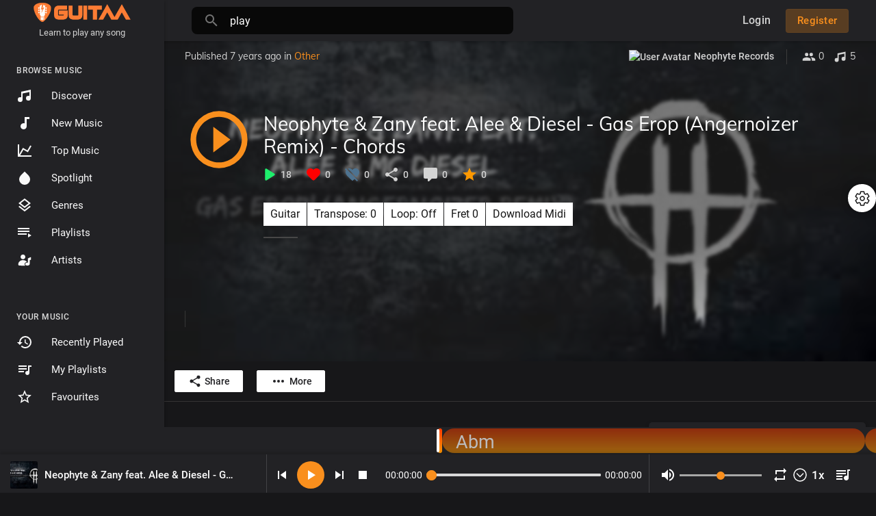

--- FILE ---
content_type: text/html; charset=utf-8
request_url: https://www.google.com/recaptcha/api2/aframe
body_size: 265
content:
<!DOCTYPE HTML><html><head><meta http-equiv="content-type" content="text/html; charset=UTF-8"></head><body><script nonce="0drTwsShpO_kGtosikZFyw">/** Anti-fraud and anti-abuse applications only. See google.com/recaptcha */ try{var clients={'sodar':'https://pagead2.googlesyndication.com/pagead/sodar?'};window.addEventListener("message",function(a){try{if(a.source===window.parent){var b=JSON.parse(a.data);var c=clients[b['id']];if(c){var d=document.createElement('img');d.src=c+b['params']+'&rc='+(localStorage.getItem("rc::a")?sessionStorage.getItem("rc::b"):"");window.document.body.appendChild(d);sessionStorage.setItem("rc::e",parseInt(sessionStorage.getItem("rc::e")||0)+1);localStorage.setItem("rc::h",'1768980560487');}}}catch(b){}});window.parent.postMessage("_grecaptcha_ready", "*");}catch(b){}</script></body></html>

--- FILE ---
content_type: image/svg+xml
request_url: https://guitaa.com/themes/default/img/music.svg
body_size: 7222
content:
<svg xmlns="http://www.w3.org/2000/svg" xmlns:xlink="http://www.w3.org/1999/xlink" id="d26997cc-504f-4b65-bdd7-d96e68b77dcf" data-name="Layer 1" width="1105.56" height="813.07" viewBox="0 0 1105.56 813.07"><defs><linearGradient id="c430a967-a53c-40f0-84ec-e213c8d0c60c" x1="221.48" y1="829.79" x2="221.48" y2="197.45" gradientUnits="userSpaceOnUse"><stop offset="0" stop-color="gray" stop-opacity="0.25"/><stop offset="0.54" stop-color="gray" stop-opacity="0.12"/><stop offset="1" stop-color="gray" stop-opacity="0.1"/></linearGradient></defs><ellipse cx="526.68" cy="662.61" rx="173.36" ry="32.29" fill="rgba(0, 0, 0, 0.21)"/><path d="M58.46,824.39c39.32,13.22,87.29,5.18,131.9,6.11,6.11.13,12.57.51,17.47,2.79s7.31,6,10.67,9.16C231,854.24,256.62,858,279,856s42.91-8.62,64-13.67c36.53-8.72,78.28-12.68,114.3-3.18,3.3.87,6.78,1.88,10.33,1.53,7.9-.78,10.25-7.1,15.77-10.72,10-6.52,31.63-4.75,36-13.34,2.57-5-3.34-10.2-9.77-13.64-24.62-13.16-59.84-15.33-92.06-13.3s-63.91,7.63-96.29,7.65C281,797.38,242,788.77,202,785.25c-27.67-2.44-57.88-2.14-83.83,5C90.07,798.08,83.88,815.53,58.46,824.39Z" transform="translate(-47.22 -43.47)" fill="#f98f1d" opacity="0.1"/><path d="M67.53,473.44c17.36,74.2,54.11,138.34,112.19,169.43,120.7,64.61,392.91,31.28,596.07-7a465.19,465.19,0,0,0,264.54-151.23Z" transform="translate(-47.22 -43.47)" fill="#f98f1d" opacity="0.1"/><path d="M1132.89,124.18H1021.42a9.63,9.63,0,1,1,0-19.26h19.26a9.64,9.64,0,0,1,0-19.27h-13.76a9.64,9.64,0,0,1,0-19.27h58.18c-12.91-6-27.95-10.27-45.38-12.51C881.08,33.5,824.44,47,804.45,60.84c-24.65,17.1-52.15,29.68-81.53,35.74C625,116.77,442,141.07,276.08,88.8c-82.47-26-143.75,17.92-180.49,91.28H1152.24c-1.38-21.32-5.51-41-13.09-58.24A9.58,9.58,0,0,1,1132.89,124.18Z" transform="translate(-47.22 -43.47)" fill="#f98f1d" opacity="0.1"/><path d="M58.07,318.56A490.75,490.75,0,0,0,62.4,448l978.68,35.79a459.86,459.86,0,0,0,68-103.7Zm387.08,92.36H425.89a9.63,9.63,0,0,1,0,19.26H314.42a9.63,9.63,0,1,1,0-19.26h19.26a9.64,9.64,0,0,1,0-19.27H319.92a9.64,9.64,0,0,1,0-19.27H431.39a9.64,9.64,0,0,1,0,19.27h13.76a9.64,9.64,0,1,1,0,19.27Z" transform="translate(-47.22 -43.47)" fill="#f98f1d" opacity="0.1"/><path d="M1152.29,180.75,83.8,206.74c-13,33.42-21.61,71.19-25.59,110.34H1133.56a457.06,457.06,0,0,0,15.53-70.33C1152.29,223.74,1153.57,201.48,1152.29,180.75ZM275.15,265.92H255.89a9.63,9.63,0,1,1,0,19.26H144.42a9.63,9.63,0,1,1,0-19.26h19.26a9.64,9.64,0,0,1,0-19.27H149.92a9.64,9.64,0,0,1,0-19.27H261.39a9.64,9.64,0,0,1,0,19.27h13.76a9.64,9.64,0,1,1,0,19.27Z" transform="translate(-47.22 -43.47)" fill="#f98f1d" opacity="0.1"/><g opacity="0.1"><path d="M680.11,633.48S708.31,564,761,538.2a113.61,113.61,0,0,0,51.58-50.08,191.17,191.17,0,0,0,12.93-32.47" transform="translate(-47.22 -43.47)" fill="none" stroke="#535461" stroke-miterlimit="10" stroke-width="2"/><path d="M858.57,439.2c-5.49,6.9-33.9,17-33.9,17s3.42-29.95,8.91-36.85a16,16,0,0,1,25,19.87Z" transform="translate(-47.22 -43.47)" fill="#f98f1d"/><path d="M848.82,493.86c-8.36,2.81-37.69-4.18-37.69-4.18s19.15-23.28,27.51-26.09a16,16,0,0,1,10.18,30.27Z" transform="translate(-47.22 -43.47)" fill="#f98f1d"/><path d="M796,558.47c-8.64-1.8-30.42-22.63-30.42-22.63s28.28-10.43,36.91-8.64A16,16,0,1,1,796,558.47Z" transform="translate(-47.22 -43.47)" fill="#f98f1d"/><path d="M745,598.34c-8.81-.31-33.8-17.16-33.8-17.16s26.11-15.06,34.92-14.75A16,16,0,1,1,745,598.34Z" transform="translate(-47.22 -43.47)" fill="#f98f1d"/><path d="M783.83,470.15c1.13,8.75,20.23,32.07,20.23,32.07s12.57-27.4,11.44-36.15a16,16,0,0,0-31.67,4.08Z" transform="translate(-47.22 -43.47)" fill="#f98f1d"/><path d="M724.78,517.54c3.69,8,28.89,24.55,28.89,24.55s3.8-29.9.11-37.91a16,16,0,1,0-29,13.36Z" transform="translate(-47.22 -43.47)" fill="#f98f1d"/><path d="M673.7,571.48C676,580,698,600.56,698,600.56s8.79-28.83,6.51-37.35a16,16,0,1,0-30.84,8.27Z" transform="translate(-47.22 -43.47)" fill="#f98f1d"/><path d="M858.57,439.2c-5.49,6.9-33.9,17-33.9,17s3.42-29.95,8.91-36.85a16,16,0,0,1,25,19.87Z" transform="translate(-47.22 -43.47)" opacity="0.25"/><path d="M848.82,493.86c-8.36,2.81-37.69-4.18-37.69-4.18s19.15-23.28,27.51-26.09a16,16,0,0,1,10.18,30.27Z" transform="translate(-47.22 -43.47)" opacity="0.25"/><path d="M796,558.47c-8.64-1.8-30.42-22.63-30.42-22.63s28.28-10.43,36.91-8.64A16,16,0,1,1,796,558.47Z" transform="translate(-47.22 -43.47)" opacity="0.25"/><path d="M745,598.34c-8.81-.31-33.8-17.16-33.8-17.16s26.11-15.06,34.92-14.75A16,16,0,1,1,745,598.34Z" transform="translate(-47.22 -43.47)" opacity="0.25"/><path d="M783.83,470.15c1.13,8.75,20.23,32.07,20.23,32.07s12.57-27.4,11.44-36.15a16,16,0,0,0-31.67,4.08Z" transform="translate(-47.22 -43.47)" opacity="0.25"/><path d="M724.78,517.54c3.69,8,28.89,24.55,28.89,24.55s3.8-29.9.11-37.91a16,16,0,1,0-29,13.36Z" transform="translate(-47.22 -43.47)" opacity="0.25"/><path d="M673.7,571.48C676,580,698,600.56,698,600.56s8.79-28.83,6.51-37.35a16,16,0,1,0-30.84,8.27Z" transform="translate(-47.22 -43.47)" opacity="0.25"/></g><g opacity="0.1"><path d="M660.09,531.86s3.56-74.92,44.69-116.71a113.55,113.55,0,0,0,32.05-64.34,190.4,190.4,0,0,0,1.43-34.93" transform="translate(-47.22 -43.47)" fill="none" stroke="#535461" stroke-miterlimit="10" stroke-width="2"/><path d="M764,289.4c-2.89,8.33-26.36,27.25-26.36,27.25s-6.7-29.39-3.81-37.72A16,16,0,0,1,764,289.4Z" transform="translate(-47.22 -43.47)" fill="#f98f1d"/><path d="M773,344.19c-7,5.42-36.93,8.56-36.93,8.56s10.34-28.32,17.3-33.74A16,16,0,1,1,773,344.19Z" transform="translate(-47.22 -43.47)" fill="#f98f1d"/><path d="M744.51,422.67c-8.74,1.17-36.21-11.26-36.21-11.26s23.23-19.22,32-20.39a16,16,0,0,1,4.24,31.65Z" transform="translate(-47.22 -43.47)" fill="#f98f1d"/><path d="M709.62,477.21c-8.42,2.63-37.59-5-37.59-5s19.64-22.87,28.06-25.5a16,16,0,0,1,9.53,30.48Z" transform="translate(-47.22 -43.47)" fill="#f98f1d"/><path d="M703.78,343.37c4,7.88,29.72,23.55,29.72,23.55s2.77-30-1.19-37.89a16,16,0,0,0-28.53,14.34Z" transform="translate(-47.22 -43.47)" fill="#f98f1d"/><path d="M663.79,407.67c6.13,6.33,35.39,13.58,35.39,13.58s-6.33-29.47-12.47-35.81a16,16,0,1,0-22.92,22.23Z" transform="translate(-47.22 -43.47)" fill="#f98f1d"/><path d="M633.48,475.5c5,7.27,32.6,19.36,32.6,19.36s-1.26-30.12-6.24-37.4a16,16,0,1,0-26.36,18Z" transform="translate(-47.22 -43.47)" fill="#f98f1d"/></g><rect x="369.17" y="104.29" width="6.79" height="95.96" fill="#535461"/><rect x="369.17" y="233.21" width="6.79" height="54.28" fill="#535461"/><rect x="374.02" y="10.27" width="305.33" height="663" rx="47.1" ry="47.1" fill="#1d1d1d"/><rect x="374.02" y="41.29" width="305.33" height="603.87" rx="47.1" ry="47.1" fill="#f98f1d"/><rect x="501.96" y="24.81" width="50.4" height="6.79" rx="3.08" ry="3.08" fill="#eaeaf3"/><circle cx="569.81" cy="28.69" r="4.85" fill="#eaeaf3"/><path d="M471,566.15v-18a.52.52,0,0,1,.52-.52h2a.51.51,0,0,1,.51.52v7.5l8.32-7.7a1.37,1.37,0,0,1,2.24,1.05V565.3a1.37,1.37,0,0,1-2.24,1.05L474,558.69v7.46a.51.51,0,0,1-.51.52h-2A.52.52,0,0,1,471,566.15Z" transform="translate(-47.22 -43.47)" fill="#fff"/><path d="M672,548.11v18a.51.51,0,0,1-.51.52h-2.05a.51.51,0,0,1-.51-.52v-7.5l-8.32,7.7a1.36,1.36,0,0,1-2.23-1.05V549a1.36,1.36,0,0,1,2.23-1.05l8.32,7.66v-7.46a.51.51,0,0,1,.51-.52h2.05A.51.51,0,0,1,672,548.11Z" transform="translate(-47.22 -43.47)" fill="#fff"/><path d="M568.08,567H564a2,2,0,0,1-2-2V550a2,2,0,0,1,2-2h4.07a2,2,0,0,1,2,2v14.93A2,2,0,0,1,568.08,567Zm12.9-2V550a2,2,0,0,0-2-2h-4.07a2,2,0,0,0-2,2v14.93a2,2,0,0,0,2,2h4.07A2,2,0,0,0,581,564.93Z" transform="translate(-47.22 -43.47)" fill="#fff"/><rect x="404.25" y="480.31" width="240" height="2.67" fill="#eaeaf3"/><circle cx="478.36" cy="481.64" r="6.33" fill="#535461"/><rect x="404.25" y="480.31" width="74.11" height="2.67" fill="#535461"/><path d="M382,424.09s-8.56-21.81-37.66-41.27-28.76-31-28.76-31S310.11,311,302.92,299.6s-11.3-27.85-11.3-27.85-.3.4-.79,1c0-.28-.06-.57-.1-.88C290,265.83,288.12,254.5,285,258c0,0-.71.58-1.9,1.5l-.49-.63c-2.87-3.71-7.55-9.89-7.55-10.93,0-1.51-35.77-29-44.85-33.23-6.4-3-20.15-10.69-27.67-15a17.43,17.43,0,0,0-11.62-2c-11,1.91-32,6.86-29.18,16.32,3.76,12.75,18.31,9.23,28.24,2,0,0,8.74-3.35,18.66,6.55s50.68,39.09,50.68,39.09l3.39,9.4.32.9a8.91,8.91,0,0,1-3.71.61c-3.08-.39-1.82,2.63.43,6,.31.46.64.93,1,1.39-.41-.16-.81-.31-1.23-.5,0,0,.24.46.65,1.28l-.65-.27s15.75,30.2,16.77,35.91a46.93,46.93,0,0,1,.73,7.56c0,2.63-.38,4.68-1.07,5.19-1.37,1-5.48,11.41-5.48,11.41l-16.09.69h0c-.48-.05-1-.1-1.44-.17l-1-.15c0-.13,0-.25,0-.38a29.17,29.17,0,0,0-6.51-18.37l.24,0c3.4-7.4-3.92-15.12-5.51-23.12a49.09,49.09,0,0,1-.5-7.87,30.23,30.23,0,0,0-.27-3.14c-1.65-11.05-12.15-18.42-22.38-22.62-6-2.49-13-4.34-18.94-1.68-6.94,3.08-10.29,11.19-16.55,15.5-10,6.89-23.61,2.14-35.55,4.18-4.63.79-9.32,2.84-12,6.75-2.36,3.42-2.9,7.79-3,11.95-.29,11.07,1.93,22.38-1,33-4.75,17.36-21.32,28-33.71,40.92a99.83,99.83,0,0,0-19,28.17c-1.77,3.95-3.14,9-.29,12.26,1.63,1.83,4.21,2.49,5.91,4.24,2.17,2.23,2.46,5.72,2.06,8.82-1.49,11.53-10.15,20.48-17,29.84s-12.06,22.22-6.26,32.24c5,8.63,15.94,11.21,25.68,13,3.1.56,6.39,1.11,9.33,0,2.65-1,4.62-3.3,6.36-5.59a78.67,78.67,0,0,0,9.92-17.14c1.26-3,2.51-6.29,5.28-8,2.45-1.47,5.51-1.28,8.37-1.05L148,474.59a12.13,12.13,0,0,0,5.4-.37,10.17,10.17,0,0,0,4.68-4.56,41.16,41.16,0,0,0,3.82-9.08c2.57-8.32,4-17.24,10-23.2,5.42-5.31,13.44-6.9,21-7,4.62,0,9.23.42,13.84.61,1.29.06,2.6.1,3.89.1.87,0,1.74,0,2.61-.05,1.71,11.86,3.82,29.42,2.17,34.28-2.57,7.56-2.4,12.42-2.4,12.42l1.18.58c-.11.27-.22.55-.33.85-1.24,3.35-2.11,8.28,1.72,11.41a14.72,14.72,0,0,0,2,1.34l-.29.84c-3.73,10.82-12.29,36.13-13.09,42.86-1,8.64-13.35,34.91-13.35,34.91s-33.55,27.59-3.34,37.58c0,0,2.94-10.43,9.25-18.52a51,51,0,0,0,8.5-16.08,26.13,26.13,0,0,1,3.52-7.1c2.69-3.82,8.38-15.55,13.7-27l4.26.91c-2.14,9.25-2.71,25.2,5.24,50.57,0,0,.17,1,.44,2.59a2.65,2.65,0,0,0-.55-.3c-3.8-1.57-9.76,3.84-13.32,12.1-3.25,7.55-3.38,14.86-.45,17.25a3.4,3.4,0,0,0,.89.55,4.37,4.37,0,0,0,3.25-.1.84.84,0,0,0,.14-.06,9.65,9.65,0,0,0,2.35-1.38c2.86-.71,5.78-2.08,8.72-1.93a10.44,10.44,0,0,1,2.29.38c.2,3,.3,5.91.22,8.39-.39,13.22-.63,19-.63,19s-1.94,9.81-3.48,12.2-3.2,53,3.21,77.27c0,0,4.37,23.53,2.44,27.55l0,.08a21.81,21.81,0,0,0-1.43,6.63,57.43,57.43,0,0,0-.19,5.88l-9.25,28.31s-.25.5-.58,1.32a15.16,15.16,0,0,0-1.1,7.6,7.62,7.62,0,0,0,1.36,3.32h0S225,830,239.06,829.78s16.52-9.64,16.52-9.64l-1-4.41a3.69,3.69,0,0,0,.17-1.09s-.1-1.55-.21-3.88c-.25-6.13-.54-17.64.86-20.28,1.92-3.65.76-19.25.76-19.25l-.51-4.25-.53-4.44-.75-6.29s-.22-26.8,2.13-30.7c2.18-3.61,9.26-36.5,7.16-58.54a26.4,26.4,0,0,1,1.27-10.69c2.1-6.48,5-17.27,4.2-24.9-.08-.73-.13-1.67-.15-2.8a19,19,0,0,0,14.68,8.64l-.28,0h.76a18.66,18.66,0,0,0,12.06-3.7c7.19-5.32,15-14.19,19.34-28.83a105,105,0,0,1,4.27-12c4-9.15,10.84-26.34,12.32-38.65l.43.42s9.6-28.56,9.33-39.72a9.73,9.73,0,0,0-.6-4.32l-.11-.88a.69.69,0,0,1,.11-.13s-3.79-29.9-5.13-55.4l12.32-9.19s-5.82-12-2.06-14.25,9.25,11.9,9.25,11.9S392.28,444.56,382,424.09ZM244.54,457.14l7.81-7.85c.75,4.31-1.07,9.48-8,15.4l-.24.08C244.54,460.47,244.54,457.14,244.54,457.14Zm-9.35-86.29s-.9.69-2.36,1.86c-.25-1.42-.51-2.85-.79-4.27.44.27.87.54,1.28.84A16.37,16.37,0,0,1,235.19,370.85Zm39.44,184.7,1-8.31,2.19,1.43a105.73,105.73,0,0,0-4.42,17.76c.52-5.31.93-9.28,1.1-11Zm-2,26.59a12,12,0,0,1-.57,4.61l-.54,0c.34-3.87.68-7.65,1-11.18A64.91,64.91,0,0,0,272.66,582.14Z" transform="translate(-47.22 -43.47)" fill="url(#c430a967-a53c-40f0-84ec-e213c8d0c60c)"/><path d="M219.47,610.3v11c4.39,1.63,9-2.16,13.68-1.92,2.73.13,5.21,1.65,7.91,2.11a2.58,2.58,0,0,0,2-.29,2.91,2.91,0,0,0,.82-1.89c1-5.85,2.1-20-7-21C230.16,597.54,227.59,609.52,219.47,610.3Z" transform="translate(-47.22 -43.47)" fill="#eebb99"/><path d="M219.47,610.3v11c4.39,1.63,9-2.16,13.68-1.92,2.73.13,5.21,1.65,7.91,2.11a2.58,2.58,0,0,0,2-.29,2.91,2.91,0,0,0,.82-1.89c1-5.85,2.1-20-7-21C230.16,597.54,227.59,609.52,219.47,610.3Z" transform="translate(-47.22 -43.47)" opacity="0.1"/><path d="M232.05,610.78c-2.55,6-6.36,10.53-9.67,11.87a.84.84,0,0,1-.14.06,4.19,4.19,0,0,1-3.16.09,3,3,0,0,1-.87-.54c-2.85-2.38-2.73-9.64.44-17.14,3.46-8.2,9.27-13.58,13-12S235.52,602.58,232.05,610.78Z" transform="translate(-47.22 -43.47)" fill="#4c4c78"/><path d="M226.35,813.37l-.19,2.62s-1.23,12.3,12.44,12.13,16.08-9.58,16.08-9.58l-1.41-6.25Z" transform="translate(-47.22 -43.47)" fill="#4c4c78"/><path d="M273.22,554.7s-6.62,64.87-5.37,76.37c.82,7.58-2,18.3-4.09,24.74a26.72,26.72,0,0,0-1.23,10.61c2,21.9-4.85,54.57-7,58.15-2.29,3.88-2.08,30.5-2.08,30.5l.73,6.25.52,4.41.49,4.22s1.13,15.5-.74,19.12c-1.36,2.63-1.08,14.06-.83,20.15.1,2.31.2,3.85.2,3.85a4.48,4.48,0,0,1-1.14,2.92c-1.69,2.08-5.88,4.44-16.23,4.08-8.27-.29-11-3.74-11.64-7.38a15.34,15.34,0,0,1,1.07-7.55c.32-.82.57-1.31.57-1.31l9-28.13a56.65,56.65,0,0,1,.19-5.84,21.81,21.81,0,0,1,1.39-6.58l0-.08c1.88-4-2.38-27.37-2.38-27.37-6.24-24.13-4.62-74.38-3.12-76.76S235,647,235,647s.24-5.75.62-18.88-3.88-37.24-3.88-37.24c-14.12-46-.62-60.88-.62-60.88l42.12,9.88Z" transform="translate(-47.22 -43.47)" fill="#eebb99"/><path d="M254.73,765.73c-4.58,1.52-14,4.41-19.06,4.13a21.81,21.81,0,0,1,1.39-6.58c4.13.83,11.13,1.44,17.15-2Z" transform="translate(-47.22 -43.47)" fill="#4c4c78"/><path d="M252.71,816c-6.22-3.26-17.94-7.9-27.87-3.3a15.34,15.34,0,0,1,1.07-7.55c5.77-.77,18-1.49,27.74,4.08.1,2.31.2,3.85.2,3.85A4.48,4.48,0,0,1,252.71,816Z" transform="translate(-47.22 -43.47)" fill="#4c4c78"/><path d="M233.93,488.12v25.66s-19.16,44.59-24.79,52.75a26,26,0,0,0-3.43,7.05,50.91,50.91,0,0,1-8.28,16c-6.14,8-9,18.39-9,18.39-29.41-9.92,3.25-37.33,3.25-37.33s12-26.09,13-34.67c.78-6.69,9.11-31.83,12.74-42.58,1-3,1.68-4.92,1.68-4.92Z" transform="translate(-47.22 -43.47)" fill="#eebb99"/><path d="M275.22,588s-10.29-7-14.29,12,11.34,24,11.34,24Z" transform="translate(-47.22 -43.47)" fill="none"/><path d="M275.22,588s-10.29-7-14.29,12,11.34,24,11.34,24Z" transform="translate(-47.22 -43.47)" opacity="0.05"/><path d="M279.43,540.79s-9.54,20.9-8.12,41.33a11.83,11.83,0,0,1-.9,5.52A71.9,71.9,0,0,0,265,619.29c0,.2,0,.4,0,.6a18.26,18.26,0,0,0,29.18,13.35c7-5.29,14.61-14.1,18.83-28.64a108.45,108.45,0,0,1,4.16-11.92c5-11.69,14.63-36.61,11.74-47.39C325.1,531,279.43,540.79,279.43,540.79Z" transform="translate(-47.22 -43.47)" fill="#eebb99"/><path d="M328.38,545.29c-1.67-6.25-11.29-7.9-21.6-7.79,9.53.12,18,2,19.6,7.79,2.88,10.78-6.77,35.7-11.74,47.39a105.11,105.11,0,0,0-4.16,11.92c-4.23,14.54-11.83,23.36-18.83,28.64a18,18,0,0,1-9.93,3.66,17.93,17.93,0,0,0,11.93-3.66c7-5.28,14.6-14.1,18.83-28.64a105.11,105.11,0,0,1,4.16-11.92C321.61,581,331.26,556.07,328.38,545.29Z" transform="translate(-47.22 -43.47)" opacity="0.1"/><path d="M227.35,508.08s-7.38,29-9,30.75c0,0,48,9.62,54.87,16.87l1-8.25,3.38,2.25s27.75-19.75,52,5c0,0,11.87-36,8.5-42.75s-43.88-.87-43.88-.87Z" transform="translate(-47.22 -43.47)" opacity="0.1"/><path d="M227.35,507.08s-7.38,29-9,30.75c0,0,48,9.62,54.87,16.87l1-8.25,3.38,2.25s27.75-19.75,52,5c0,0,11.87-36,8.5-42.75s-43.88-.87-43.88-.87Z" transform="translate(-47.22 -43.47)" fill="#4c4c78"/><path d="M226,334.31a21.8,21.8,0,0,0,.09,4.52c.33,3,.79,6,1.3,9,.15.88.31,1.75.47,2.62,1.58,8.58,3.62,17.09,5,25.71a125,125,0,0,1,1.46,13.32A73.39,73.39,0,0,1,232.19,413a47.19,47.19,0,0,1-5.2,12.14,15.37,15.37,0,0,1-3.6,4.32,9.9,9.9,0,0,1-1,.63,16.17,16.17,0,0,1-6.7,1.82c-1.59.15-3.18.2-4.78.2-1.26,0-2.53,0-3.79-.1-4.49-.19-9-.64-13.47-.61-7.35.06-15.16,1.64-20.44,6.92-5.92,5.92-7.27,14.78-9.77,23a41.87,41.87,0,0,1-3.72,9,10,10,0,0,1-4.56,4.53,11.5,11.5,0,0,1-5.26.37l-20.86-1.75c-2.78-.23-5.76-.42-8.15,1.05-2.69,1.65-3.91,4.93-5.14,7.9a78.36,78.36,0,0,1-9.66,17c-1.69,2.27-3.61,4.52-6.19,5.55-2.86,1.13-6.06.59-9.08,0-9.48-1.76-20.12-4.32-25-12.89-5.65-10-.53-22.73,6.09-32S87,442,88.45,430.53c.39-3.08.11-6.55-2-8.76-1.66-1.74-4.17-2.4-5.75-4.21-2.78-3.21-1.45-8.26.28-12.18a99.29,99.29,0,0,1,18.51-28c12.07-12.82,28.2-23.4,32.82-40.64,2.83-10.59.67-21.83.95-32.82.1-4.14.63-8.48,2.93-11.88,2.63-3.88,7.19-5.92,11.7-6.7,11.62-2,24.85,2.69,34.61-4.15,6.09-4.28,9.36-12.34,16.11-15.4,5.81-2.64,12.56-.8,18.44,1.67,10,4.17,20.18,11.49,21.79,22.47a29.6,29.6,0,0,1,.26,3.12,49.71,49.71,0,0,0,.49,7.82c1.55,7.94,8.67,15.61,5.36,23C234.77,325.13,226.82,325.16,226,334.31Z" transform="translate(-47.22 -43.47)" fill="#b96b6b"/><path d="M232.19,413c-3.61,5.44-6.67,11.27-9.76,17.09a16.17,16.17,0,0,1-6.7,1.82c-1.59.15-3.18.2-4.78.2-1.26,0-2.53,0-3.79-.1-4.49-.19-9-.64-13.47-.61-7.35.06-15.16,1.64-20.44,6.92-5.92,5.92-7.27,14.78-9.77,23-.36,0-.72,0-1.08,0-5.2,0-9.77-3.29-13.76-6.61a9.84,9.84,0,0,1-2.61-2.85,7.53,7.53,0,0,1-.62-4.28c.58-5.79,4.53-10.59,8.08-15.19a169.61,169.61,0,0,0,10.67-15.54c1.5-2.45,3-5.16,2.73-8-.2-2.3-1.49-4.35-2-6.59-1.37-5.76,2.51-11.5,7.07-15.27s10-6.52,13.83-11.05,5.66-10.79,6.09-16.84c.31-4.25.18-9,3.07-12.13,4.26-4.63,10.85-1.76,16.14-1.32,5.52.47,10.93,1.2,16.34,2.13.15.88.31,1.75.47,2.62,1.58,8.58,3.62,17.09,5,25.71a125,125,0,0,1,1.46,13.32A73.39,73.39,0,0,1,232.19,413Z" transform="translate(-47.22 -43.47)" opacity="0.1"/><path d="M283.1,263.78l-20,13.67-1.53-4.33-3.3-9.34s-39.67-29-49.34-38.83-18.16-6.5-18.16-6.5c-9.67,7.17-23.84,10.67-27.5-2-2.73-9.4,17.7-14.31,28.41-16.21a16.67,16.67,0,0,1,11.31,2c7.32,4.26,20.71,11.93,26.94,14.88,8.84,4.16,43.67,31.5,43.67,33,0,1,4.55,7.18,7.35,10.86C282.2,262.63,283.1,263.78,283.1,263.78Z" transform="translate(-47.22 -43.47)" fill="#eebb99"/><path d="M322.1,385.12l9,71.33,14-10.66s-5.67-12-2-14.16,9,11.82,9,11.82,35.67,2,25.67-18.33l-11.34-14.67L344.1,394.6Z" transform="translate(-47.22 -43.47)" fill="#757a9b"/><path d="M322.1,385.12l9,71.33,14-10.66s-5.67-12-2-14.16,9,11.82,9,11.82,35.67,2,25.67-18.33l-11.34-14.67L344.1,394.6Z" transform="translate(-47.22 -43.47)" opacity="0.1"/><path d="M288.43,381.78l-4.33,36-28.88,2.34s-30.81-8.79-19.45-30.34c5.16-9.8,1.92-15.67-2.76-19.11a28.88,28.88,0,0,0-11.4-4.55s-.84-55,8.82-36.34c4.34,8.39,13.19,11.73,21.62,12.87a69.1,69.1,0,0,0,20.05-.53Z" transform="translate(-47.22 -43.47)" fill="#eebb99"/><path d="M252.06,343.12A29.45,29.45,0,0,1,233,370.67a28.88,28.88,0,0,0-11.4-4.55s-.84-55,8.82-36.34c4.34,8.39,13.19,11.73,21.62,12.87C252.06,342.81,252.06,343,252.06,343.12Z" transform="translate(-47.22 -43.47)" opacity="0.1"/><circle cx="174.39" cy="298.65" r="29.45" fill="#eebb99"/><path d="M283.1,263.78l-20,13.67-1.53-4.33c5.95-1.95,15.12-8.8,19.38-12.14C282.2,262.63,283.1,263.78,283.1,263.78Z" transform="translate(-47.22 -43.47)" opacity="0.1"/><path d="M289.27,277.45l-.84,3.83-23.33,7.5a85.94,85.94,0,0,1-6.41-8.22c-2.19-3.33-3.42-6.33-.42-5.94,6.5.83,25-14.5,25-14.5,3.09-3.47,4.9,7.79,5.63,13.8C289.15,276,289.27,277.45,289.27,277.45Z" transform="translate(-47.22 -43.47)" fill="#cbcdda"/><path d="M233.93,488.12v9.15c-2,0-10.84-.45-16.51-3.9,1-3,1.68-4.92,1.68-4.92Z" transform="translate(-47.22 -43.47)" opacity="0.1"/><path d="M238.27,479.12,237,484.78l-2.63,11.5s-12.5,0-18.58-5.08c-3.73-3.11-2.89-8-1.68-11.33a20.94,20.94,0,0,1,1.68-3.59Z" transform="translate(-47.22 -43.47)" fill="#cbcdda"/><path d="M238.27,479.12,237,484.78c-5.91,3.12-19.43-3.2-22.89-4.91a20.94,20.94,0,0,1,1.68-3.59Z" transform="translate(-47.22 -43.47)" opacity="0.1"/><path d="M214.93,408.62l-3.16,12.17s6.33,37.83,3.83,45.33-2.33,12.33-2.33,12.33,18.33,9.67,24.5,4.84S243.93,458,243.93,458l13-13.33-16.5-23.83Z" transform="translate(-47.22 -43.47)" fill="#757a9b"/><path d="M277.6,361s15.75,52.75-35.5,40.5l14.83,58.25-29.58,55s94.75,16,110.75-4.75c0,0-7.75-62.5-4.75-83.5s-9.5-53.76-16.25-55.88S277.6,361,277.6,361Z" transform="translate(-47.22 -43.47)" opacity="0.1"/><path d="M277.6,363s15.75,52.75-35.5,40.5l14.83,58.25-29.58,55s94.75,16,110.75-4.75c0,0-7.75-62.5-4.75-83.5s-9.5-53.76-16.25-55.88S277.6,363,277.6,363Z" transform="translate(-47.22 -43.47)" opacity="0.1"/><path d="M277.6,362s15.75,52.75-35.5,40.5l14.83,58.25-29.58,55s94.75,16,110.75-4.75c0,0-7.75-62.5-4.75-83.5s-9.5-53.76-16.25-55.88S277.6,362,277.6,362Z" transform="translate(-47.22 -43.47)" fill="#cbcdda"/><path d="M277.93,283.5c-3,1.4-9.74,3.24-19.5-1.05,0,0,15.34,30,16.34,35.67s1,12.67-.34,13.67-5.33,11.33-5.33,11.33l-15.67.69s10,4,10,11.64,22,22,33.67,27.67,59.33,22.37,59.33,22.37l21.34,20.63s-8.34-21.67-36.67-41-28-30.83-28-30.83-5.33-40.5-12.33-51.84-11-27.66-11-27.66-5.6,7.72-8.93,7.93A8.22,8.22,0,0,0,277.93,283.5Z" transform="translate(-47.22 -43.47)" opacity="0.1"/><path d="M289.27,277.45l-.84,3.83-23.33,7.5a85.94,85.94,0,0,1-6.41-8.22c9.63,4.15,16.24,2.33,19.24.94a8,8,0,0,1,2.91-.78c2.53-.16,6.36-4.64,8.06-6.8C289.15,276,289.27,277.45,289.27,277.45Z" transform="translate(-47.22 -43.47)" opacity="0.1"/><path d="M277.93,282.5c-3,1.4-9.74,3.24-19.5-1.05,0,0,15.34,30,16.34,35.67s1,12.67-.34,13.67-5.33,11.33-5.33,11.33l-15.67.69s10,4,10,11.64,22,22,33.67,27.67,59.33,22.37,59.33,22.37l21.34,20.63s-8.34-21.67-36.67-41-28-30.83-28-30.83-5.33-40.5-12.33-51.84-11-27.66-11-27.66-5.6,7.72-8.93,7.93A8.22,8.22,0,0,0,277.93,282.5Z" transform="translate(-47.22 -43.47)" fill="#757a9b"/><path d="M202.56,364.33c1-3.15.4-6.58.82-9.86,1.12-8.89,9.49-16.05,9.1-25a4,4,0,0,1,.35-2.46,3.21,3.21,0,0,1,2.17-1.07c4.36-.79,9.37-.37,12.61-3.39s3.16-8.49,2.67-13.09c-.27-2.47-.66-5.19-2.55-6.82a9.83,9.83,0,0,0-4.37-1.79q-8.18-1.86-16.45-3.25c-5.56-.94-11.41-1.69-16.7.26s-9.4,6.53-13.17,10.9c-3.55,4.11-7.34,9.05-6.34,14.4.55,2.9,2.44,5.33,3.7,8a19.38,19.38,0,0,1-1,18.1c-2.62,4.24-7,7.59-8.06,12.45-1,4.54,1.31,9.48,5.19,12.05C178.48,379,199.43,374.26,202.56,364.33Z" transform="translate(-47.22 -43.47)" opacity="0.1"/><path d="M201.56,364.33c1-3.15.4-6.58.82-9.86,1.12-8.89,9.49-16.05,9.1-25a4,4,0,0,1,.35-2.46,3.21,3.21,0,0,1,2.17-1.07c4.36-.79,9.37-.37,12.61-3.39s3.16-8.49,2.67-13.09c-.27-2.47-.66-5.19-2.55-6.82a9.83,9.83,0,0,0-4.37-1.79q-8.18-1.86-16.45-3.25c-5.56-.94-11.41-1.69-16.7.26s-9.4,6.53-13.17,10.9c-3.55,4.11-7.34,9.05-6.34,14.4.55,2.9,2.44,5.33,3.7,8a19.38,19.38,0,0,1-1,18.1c-2.62,4.24-7,7.59-8.06,12.45-1,4.54,1.31,9.48,5.19,12.05C177.48,379,198.43,374.26,201.56,364.33Z" transform="translate(-47.22 -43.47)" fill="#b96b6b"/><path d="M235.83,372.23s-24.73,19.56-25.56,26.06,2.66,21.83,2.66,21.83l24.67,15.5s28.5,11.17,7.17,29.83-28.84,58.67-28.84,58.67S226.27,536.45,245.6,501c0,0,18.67-20.33,19.5-30.33S268.84,430,256.22,411c-8.33-12.54-12.86-26.62-16.12-33.91A9.14,9.14,0,0,0,235.83,372.23Z" transform="translate(-47.22 -43.47)" opacity="0.1"/><path d="M234.83,372.23s-24.73,19.56-25.56,26.06,2.66,21.83,2.66,21.83l24.67,15.5s28.5,11.17,7.17,29.83-28.84,58.67-28.84,58.67S225.27,536.45,244.6,501c0,0,18.67-20.33,19.5-30.33S267.84,430,255.22,411c-8.33-12.54-12.86-26.62-16.12-33.91A9.14,9.14,0,0,0,234.83,372.23Z" transform="translate(-47.22 -43.47)" fill="#757a9b"/><path d="M243.77,465.45s-21.7,6.8-19.06,28" transform="translate(-47.22 -43.47)" opacity="0.1"/><polygon points="201.74 392.65 196.71 414.49 206.21 404.75 201.74 392.65" opacity="0.1"/><polygon points="227 502.99 220.52 507.9 226 511.24 227 502.99" opacity="0.1"/><path d="M310.6,436.12s22.3.72,22.75-7.67" transform="translate(-47.22 -43.47)" opacity="0.1"/><rect x="394.38" y="128.05" width="264.61" height="264.61" rx="18.95" ry="18.95" fill="#eaeaf3"/><rect x="433.21" y="173.85" width="130.19" height="130.19" rx="18.95" ry="18.95" fill="#f98f1d" opacity="0.1"/><rect x="489.95" y="216.65" width="130.19" height="130.19" rx="18.95" ry="18.95" fill="#f98f1d" opacity="0.1"/></svg>